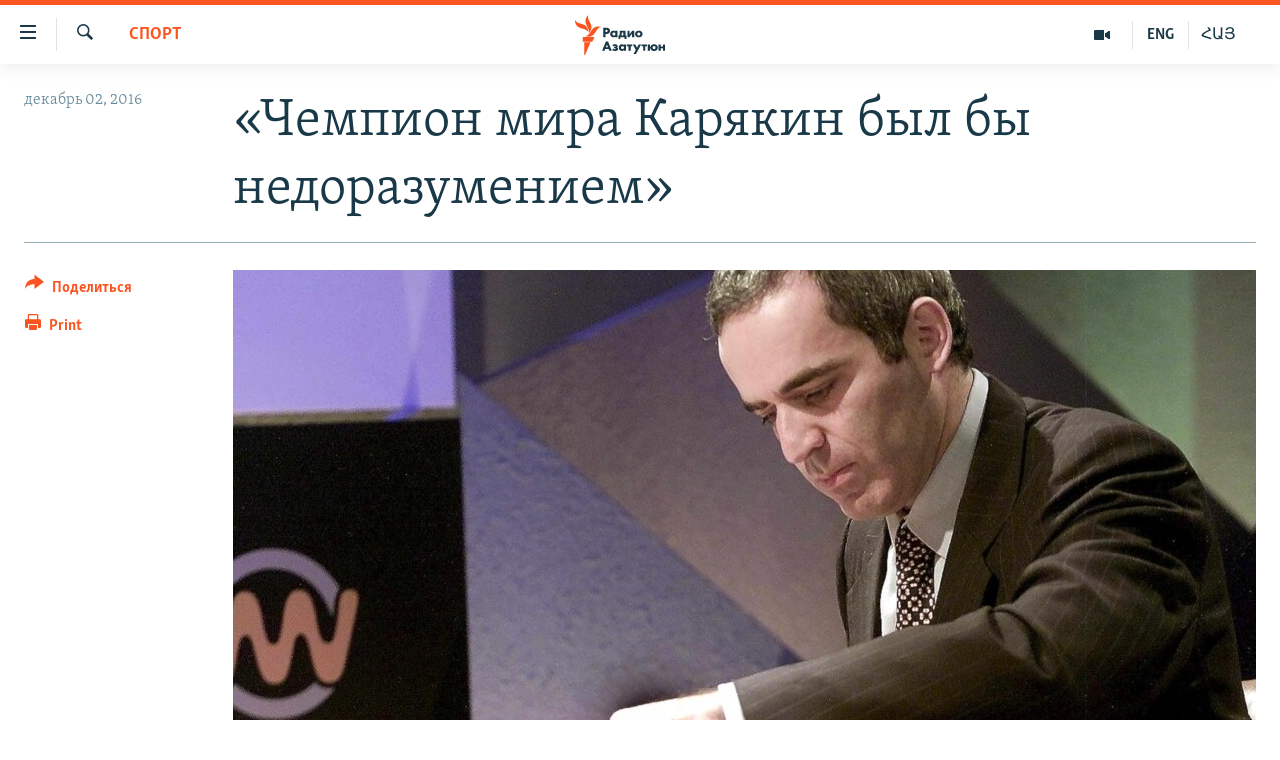

--- FILE ---
content_type: text/html; charset=utf-8
request_url: https://rus.azatutyun.am/a/28151933.html
body_size: 17945
content:

<!DOCTYPE html>
<html lang="ru" dir="ltr" class="no-js">
<head>
        <link rel="stylesheet" href="/Content/responsive/RFE/ru-AM/RFE-ru-AM.css?&amp;av=0.0.0.0&amp;cb=370">
<script src="//tags.azatutyun.am/rferl-pangea/prod/utag.sync.js"></script><script type='text/javascript' src='https://www.youtube.com/iframe_api' async></script>            <link rel="manifest" href="/manifest.json">
    <script type="text/javascript">
        //a general 'js' detection, must be on top level in <head>, due to CSS performance
        document.documentElement.className = "js";
        var cacheBuster = "370";
        var appBaseUrl = "/";
        var imgEnhancerBreakpoints = [0, 144, 256, 408, 650, 1023, 1597];
        var isLoggingEnabled = false;
        var isPreviewPage = false;
        var isLivePreviewPage = false;

        if (!isPreviewPage) {
            window.RFE = window.RFE || {};
            window.RFE.cacheEnabledByParam = window.location.href.indexOf('nocache=1') === -1;

            const url = new URL(window.location.href);
            const params = new URLSearchParams(url.search);

            // Remove the 'nocache' parameter
            params.delete('nocache');

            // Update the URL without the 'nocache' parameter
            url.search = params.toString();
            window.history.replaceState(null, '', url.toString());
        } else {
            window.addEventListener('load', function() {
                const links = window.document.links;
                for (let i = 0; i < links.length; i++) {
                    links[i].href = '#';
                    links[i].target = '_self';
                }
             })
        }

var pwaEnabled = true;        var swCacheDisabled;
    </script>
    <meta charset="utf-8" />

            <title>&#xAB;&#x427;&#x435;&#x43C;&#x43F;&#x438;&#x43E;&#x43D; &#x43C;&#x438;&#x440;&#x430; &#x41A;&#x430;&#x440;&#x44F;&#x43A;&#x438;&#x43D; &#x431;&#x44B;&#x43B; &#x431;&#x44B; &#x43D;&#x435;&#x434;&#x43E;&#x440;&#x430;&#x437;&#x443;&#x43C;&#x435;&#x43D;&#x438;&#x435;&#x43C;&#xBB;</title>
            <meta name="description" content="&#x413;&#x430;&#x440;&#x440;&#x438; &#x41A;&#x430;&#x441;&#x43F;&#x430;&#x440;&#x43E;&#x432; &#x2013; &#x43E; &#x448;&#x430;&#x445;&#x43C;&#x430;&#x442;&#x43D;&#x43E;&#x439; &#x43F;&#x43E;&#x431;&#x435;&#x434;&#x435; &#x41C;&#x430;&#x433;&#x43D;&#x443;&#x441;&#x430; &#x41A;&#x430;&#x440;&#x43B;&#x441;&#x435;&#x43D;&#x430;" />
                <meta name="keywords" content="Архив, Спорт" />
    <meta name="viewport" content="width=device-width, initial-scale=1.0" />


    <meta http-equiv="X-UA-Compatible" content="IE=edge" />

<meta name="robots" content="max-image-preview:large"><meta property="fb:pages" content="1731694953739871" />

        <link href="http://www.svoboda.org/a/28150935.html" rel="canonical" />

        <meta name="apple-mobile-web-app-title" content="RFE/RL" />
        <meta name="apple-mobile-web-app-status-bar-style" content="black" />
            <meta name="apple-itunes-app" content="app-id=475986784, app-argument=//28151933.ltr" />
<meta content="&#xAB;&#x427;&#x435;&#x43C;&#x43F;&#x438;&#x43E;&#x43D; &#x43C;&#x438;&#x440;&#x430; &#x41A;&#x430;&#x440;&#x44F;&#x43A;&#x438;&#x43D; &#x431;&#x44B;&#x43B; &#x431;&#x44B; &#x43D;&#x435;&#x434;&#x43E;&#x440;&#x430;&#x437;&#x443;&#x43C;&#x435;&#x43D;&#x438;&#x435;&#x43C;&#xBB;" property="og:title"></meta>
<meta content="&#x413;&#x430;&#x440;&#x440;&#x438; &#x41A;&#x430;&#x441;&#x43F;&#x430;&#x440;&#x43E;&#x432; &#x2013; &#x43E; &#x448;&#x430;&#x445;&#x43C;&#x430;&#x442;&#x43D;&#x43E;&#x439; &#x43F;&#x43E;&#x431;&#x435;&#x434;&#x435; &#x41C;&#x430;&#x433;&#x43D;&#x443;&#x441;&#x430; &#x41A;&#x430;&#x440;&#x43B;&#x441;&#x435;&#x43D;&#x430;" property="og:description"></meta>
<meta content="article" property="og:type"></meta>
<meta content="https://rus.azatutyun.am/a/28151933.html" property="og:url"></meta>
<meta content="&#x420;&#x430;&#x434;&#x438;&#x43E; &#x421;&#x432;&#x43E;&#x431;&#x43E;&#x434;&#x430;" property="og:site_name"></meta>
<meta content="https://www.facebook.com/azatutyunru/" property="article:publisher"></meta>
<meta content="https://gdb.rferl.org/011c2297-58e8-4453-8b8c-3d0ff15d4996_cx0_cy9_cw0_w1200_h630.jpg" property="og:image"></meta>
<meta content="1200" property="og:image:width"></meta>
<meta content="630" property="og:image:height"></meta>
<meta content="568280086670706" property="fb:app_id"></meta>
<meta content="summary_large_image" name="twitter:card"></meta>
<meta content="@armenialiberty" name="twitter:site"></meta>
<meta content="https://gdb.rferl.org/011c2297-58e8-4453-8b8c-3d0ff15d4996_cx0_cy9_cw0_w1200_h630.jpg" name="twitter:image"></meta>
<meta content="&#xAB;&#x427;&#x435;&#x43C;&#x43F;&#x438;&#x43E;&#x43D; &#x43C;&#x438;&#x440;&#x430; &#x41A;&#x430;&#x440;&#x44F;&#x43A;&#x438;&#x43D; &#x431;&#x44B;&#x43B; &#x431;&#x44B; &#x43D;&#x435;&#x434;&#x43E;&#x440;&#x430;&#x437;&#x443;&#x43C;&#x435;&#x43D;&#x438;&#x435;&#x43C;&#xBB;" name="twitter:title"></meta>
<meta content="&#x413;&#x430;&#x440;&#x440;&#x438; &#x41A;&#x430;&#x441;&#x43F;&#x430;&#x440;&#x43E;&#x432; &#x2013; &#x43E; &#x448;&#x430;&#x445;&#x43C;&#x430;&#x442;&#x43D;&#x43E;&#x439; &#x43F;&#x43E;&#x431;&#x435;&#x434;&#x435; &#x41C;&#x430;&#x433;&#x43D;&#x443;&#x441;&#x430; &#x41A;&#x430;&#x440;&#x43B;&#x441;&#x435;&#x43D;&#x430;" name="twitter:description"></meta>
                    <link rel="amphtml" href="https://rus.azatutyun.am/amp/28151933.html" />
<script type="application/ld+json">{"articleSection":"Спорт","isAccessibleForFree":true,"headline":"«Чемпион мира Карякин был бы недоразумением»","inLanguage":"ru-AM","keywords":"Архив, Спорт","author":{"@type":"Person","name":"RFE/RL"},"datePublished":"2016-12-02 07:52:10Z","dateModified":"2016-12-02 07:54:11Z","publisher":{"logo":{"width":512,"height":220,"@type":"ImageObject","url":"https://rus.azatutyun.am/Content/responsive/RFE/ru-AM/img/logo.png"},"@type":"NewsMediaOrganization","url":"https://rus.azatutyun.am","sameAs":["https://www.facebook.com/azatutyunru/","https://twitter.com/azatutyunradio","https://www.youtube.com/azatutyunradio","https://www.instagram.com/azatutyuntv/"],"name":"Радио Азатутюн","alternateName":""},"@context":"https://schema.org","@type":"NewsArticle","mainEntityOfPage":"https://rus.azatutyun.am/a/28151933.html","url":"https://rus.azatutyun.am/a/28151933.html","description":"Гарри Каспаров – о шахматной победе Магнуса Карлсена","image":{"width":1080,"height":608,"@type":"ImageObject","url":"https://gdb.rferl.org/011c2297-58e8-4453-8b8c-3d0ff15d4996_cx0_cy9_cw0_w1080_h608.jpg"},"name":"«Чемпион мира Карякин был бы недоразумением»"}</script>
    <script src="/Scripts/responsive/infographics.bundle.min.js?&amp;av=0.0.0.0&amp;cb=370"></script>
        <script src="/Scripts/responsive/dollardom.min.js?&amp;av=0.0.0.0&amp;cb=370"></script>
        <script src="/Scripts/responsive/modules/commons.js?&amp;av=0.0.0.0&amp;cb=370"></script>
        <script src="/Scripts/responsive/modules/app_code.js?&amp;av=0.0.0.0&amp;cb=370"></script>

        <link rel="icon" type="image/svg+xml" href="/Content/responsive/RFE/img/webApp/favicon.svg" />
        <link rel="alternate icon" href="/Content/responsive/RFE/img/webApp/favicon.ico" />
            <link rel="mask-icon" color="#ea6903" href="/Content/responsive/RFE/img/webApp/favicon_safari.svg" />
        <link rel="apple-touch-icon" sizes="152x152" href="/Content/responsive/RFE/img/webApp/ico-152x152.png" />
        <link rel="apple-touch-icon" sizes="144x144" href="/Content/responsive/RFE/img/webApp/ico-144x144.png" />
        <link rel="apple-touch-icon" sizes="114x114" href="/Content/responsive/RFE/img/webApp/ico-114x114.png" />
        <link rel="apple-touch-icon" sizes="72x72" href="/Content/responsive/RFE/img/webApp/ico-72x72.png" />
        <link rel="apple-touch-icon-precomposed" href="/Content/responsive/RFE/img/webApp/ico-57x57.png" />
        <link rel="icon" sizes="192x192" href="/Content/responsive/RFE/img/webApp/ico-192x192.png" />
        <link rel="icon" sizes="128x128" href="/Content/responsive/RFE/img/webApp/ico-128x128.png" />
        <meta name="msapplication-TileColor" content="#ffffff" />
        <meta name="msapplication-TileImage" content="/Content/responsive/RFE/img/webApp/ico-144x144.png" />
                <link rel="preload" href="/Content/responsive/fonts/Skolar-Lt_Cyrl_v2.4.woff" type="font/woff" as="font" crossorigin="anonymous" />
    <link rel="alternate" type="application/rss+xml" title="RFE/RL - Top Stories [RSS]" href="/api/" />
    <link rel="sitemap" type="application/rss+xml" href="/sitemap.xml" />
    
    



</head>
<body class=" nav-no-loaded cc_theme pg-article print-lay-article js-category-to-nav nojs-images ">
        <script type="text/javascript" >
            var analyticsData = {url:"https://rus.azatutyun.am/a/28151933.html",property_id:"429",article_uid:"28151933",page_title:"«Чемпион мира Карякин был бы недоразумением»",page_type:"article",content_type:"article",subcontent_type:"article",last_modified:"2016-12-02 07:54:11Z",pub_datetime:"2016-12-02 07:52:10Z",pub_year:"2016",pub_month:"12",pub_day:"02",pub_hour:"07",pub_weekday:"Friday",section:"спорт",english_section:"sports",byline:"",categories:"armenian_default_zone,sports",domain:"rus.azatutyun.am",language:"Russian",language_service:"RFERL Armenian",platform:"web",copied:"yes",copied_article:"28150935|2|Russian|2016-12-01",copied_title:"\"Чемпион мира Карякин был бы недоразумением\"",runs_js:"Yes",cms_release:"8.44.0.0.370",enviro_type:"prod",slug:"",entity:"RFE",short_language_service:"ARM",platform_short:"W",page_name:"«Чемпион мира Карякин был бы недоразумением»"};
        </script>
<noscript><iframe src="https://www.googletagmanager.com/ns.html?id=GTM-WXZBPZ" height="0" width="0" style="display:none;visibility:hidden"></iframe></noscript>        <script type="text/javascript" data-cookiecategory="analytics">
            var gtmEventObject = Object.assign({}, analyticsData, {event: 'page_meta_ready'});window.dataLayer = window.dataLayer || [];window.dataLayer.push(gtmEventObject);
            if (top.location === self.location) { //if not inside of an IFrame
                 var renderGtm = "true";
                 if (renderGtm === "true") {
            (function(w,d,s,l,i){w[l]=w[l]||[];w[l].push({'gtm.start':new Date().getTime(),event:'gtm.js'});var f=d.getElementsByTagName(s)[0],j=d.createElement(s),dl=l!='dataLayer'?'&l='+l:'';j.async=true;j.src='//www.googletagmanager.com/gtm.js?id='+i+dl;f.parentNode.insertBefore(j,f);})(window,document,'script','dataLayer','GTM-WXZBPZ');
                 }
            }
        </script>
        <!--Analytics tag js version start-->
            <script type="text/javascript" data-cookiecategory="analytics">
                var utag_data = Object.assign({}, analyticsData, {});
if(typeof(TealiumTagFrom)==='function' && typeof(TealiumTagSearchKeyword)==='function') {
var utag_from=TealiumTagFrom();var utag_searchKeyword=TealiumTagSearchKeyword();
if(utag_searchKeyword!=null && utag_searchKeyword!=='' && utag_data["search_keyword"]==null) utag_data["search_keyword"]=utag_searchKeyword;if(utag_from!=null && utag_from!=='') utag_data["from"]=TealiumTagFrom();}
                if(window.top!== window.self&&utag_data.page_type==="snippet"){utag_data.page_type = 'iframe';}
                try{if(window.top!==window.self&&window.self.location.hostname===window.top.location.hostname){utag_data.platform = 'self-embed';utag_data.platform_short = 'se';}}catch(e){if(window.top!==window.self&&window.self.location.search.includes("platformType=self-embed")){utag_data.platform = 'cross-promo';utag_data.platform_short = 'cp';}}
                (function(a,b,c,d){    a="https://tags.azatutyun.am/rferl-pangea/prod/utag.js";    b=document;c="script";d=b.createElement(c);d.src=a;d.type="text/java"+c;d.async=true;    a=b.getElementsByTagName(c)[0];a.parentNode.insertBefore(d,a);    })();
            </script>
        <!--Analytics tag js version end-->
<!-- Analytics tag management NoScript -->
<noscript>
<img style="position: absolute; border: none;" src="https://ssc.azatutyun.am/b/ss/bbgprod,bbgentityrferl/1/G.4--NS/1457136074?pageName=rfe%3aarm%3aw%3aarticle%3a%c2%ab%d0%a7%d0%b5%d0%bc%d0%bf%d0%b8%d0%be%d0%bd%20%d0%bc%d0%b8%d1%80%d0%b0%20%d0%9a%d0%b0%d1%80%d1%8f%d0%ba%d0%b8%d0%bd%20%d0%b1%d1%8b%d0%bb%20%d0%b1%d1%8b%20%d0%bd%d0%b5%d0%b4%d0%be%d1%80%d0%b0%d0%b7%d1%83%d0%bc%d0%b5%d0%bd%d0%b8%d0%b5%d0%bc%c2%bb&amp;c6=%c2%ab%d0%a7%d0%b5%d0%bc%d0%bf%d0%b8%d0%be%d0%bd%20%d0%bc%d0%b8%d1%80%d0%b0%20%d0%9a%d0%b0%d1%80%d1%8f%d0%ba%d0%b8%d0%bd%20%d0%b1%d1%8b%d0%bb%20%d0%b1%d1%8b%20%d0%bd%d0%b5%d0%b4%d0%be%d1%80%d0%b0%d0%b7%d1%83%d0%bc%d0%b5%d0%bd%d0%b8%d0%b5%d0%bc%c2%bb&amp;v36=8.44.0.0.370&amp;v6=D=c6&amp;g=https%3a%2f%2frus.azatutyun.am%2fa%2f28151933.html&amp;c1=D=g&amp;v1=D=g&amp;events=event1,event52&amp;c16=rferl%20armenian&amp;v16=D=c16&amp;c5=sports&amp;v5=D=c5&amp;ch=%d0%a1%d0%bf%d0%be%d1%80%d1%82&amp;c15=russian&amp;v15=D=c15&amp;c4=article&amp;v4=D=c4&amp;c14=28151933&amp;v14=D=c14&amp;v20=no&amp;c17=web&amp;v17=D=c17&amp;mcorgid=518abc7455e462b97f000101%40adobeorg&amp;server=rus.azatutyun.am&amp;pageType=D=c4&amp;ns=bbg&amp;v29=D=server&amp;v25=rfe&amp;v30=429&amp;v105=D=User-Agent " alt="analytics" width="1" height="1" /></noscript>
<!-- End of Analytics tag management NoScript -->


        <!--*** Accessibility links - For ScreenReaders only ***-->
        <section>
            <div class="sr-only">
                <h2>&#x421;&#x441;&#x44B;&#x43B;&#x43A;&#x438; &#x434;&#x43E;&#x441;&#x442;&#x443;&#x43F;&#x430;</h2>
                <ul>
                    <li><a href="#content" data-disable-smooth-scroll="1">&#x41F;&#x435;&#x440;&#x435;&#x439;&#x442;&#x438; &#x43A; &#x43E;&#x441;&#x43D;&#x43E;&#x432;&#x43D;&#x43E;&#x43C;&#x443; &#x441;&#x43E;&#x434;&#x435;&#x440;&#x436;&#x430;&#x43D;&#x438;&#x44E;</a></li>
                    <li><a href="#navigation" data-disable-smooth-scroll="1">&#x41F;&#x435;&#x440;&#x435;&#x439;&#x442;&#x438; &#x43A; &#x43E;&#x441;&#x43D;&#x43E;&#x432;&#x43D;&#x43E;&#x439; &#x43D;&#x430;&#x432;&#x438;&#x433;&#x430;&#x446;&#x438;&#x438;</a></li>
                    <li><a href="#txtHeaderSearch" data-disable-smooth-scroll="1">&#x41F;&#x435;&#x440;&#x435;&#x439;&#x442;&#x438; &#x43A; &#x43F;&#x43E;&#x438;&#x441;&#x43A;&#x443;</a></li>
                </ul>
            </div>
        </section>
    




<div dir="ltr">
    <div id="page">
            <aside>

<div class="c-lightbox overlay-modal">
    <div class="c-lightbox__intro">
        <h2 class="c-lightbox__intro-title"></h2>
        <button class="btn btn--rounded c-lightbox__btn c-lightbox__intro-next" title="&#x421;&#x43B;&#x435;&#x434;&#x443;&#x44E;&#x449;&#x438;&#x439;">
            <span class="ico ico--rounded ico-chevron-forward"></span>
            <span class="sr-only">&#x421;&#x43B;&#x435;&#x434;&#x443;&#x44E;&#x449;&#x438;&#x439;</span>
        </button>
    </div>
    <div class="c-lightbox__nav">
        <button class="btn btn--rounded c-lightbox__btn c-lightbox__btn--close" title="&#x417;&#x430;&#x43A;&#x440;&#x44B;&#x442;&#x44C;">
            <span class="ico ico--rounded ico-close"></span>
            <span class="sr-only">&#x417;&#x430;&#x43A;&#x440;&#x44B;&#x442;&#x44C;</span>
        </button>
        <button class="btn btn--rounded c-lightbox__btn c-lightbox__btn--prev" title="&#x41F;&#x440;&#x435;&#x434;&#x44B;&#x434;&#x443;&#x449;&#x438;&#x439;">
            <span class="ico ico--rounded ico-chevron-backward"></span>
            <span class="sr-only">&#x41F;&#x440;&#x435;&#x434;&#x44B;&#x434;&#x443;&#x449;&#x438;&#x439;</span>
        </button>
        <button class="btn btn--rounded c-lightbox__btn c-lightbox__btn--next" title="&#x421;&#x43B;&#x435;&#x434;&#x443;&#x44E;&#x449;&#x438;&#x439;">
            <span class="ico ico--rounded ico-chevron-forward"></span>
            <span class="sr-only">&#x421;&#x43B;&#x435;&#x434;&#x443;&#x44E;&#x449;&#x438;&#x439;</span>
        </button>
    </div>
    <div class="c-lightbox__content-wrap">
        <figure class="c-lightbox__content">
            <span class="c-spinner c-spinner--lightbox">
                <img src="/Content/responsive/img/player-spinner.png"
                     alt="please wait"
                     title="please wait" />
            </span>
            <div class="c-lightbox__img">
                <div class="thumb">
                    <img src="" alt="" />
                </div>
            </div>
            <figcaption>
                <div class="c-lightbox__info c-lightbox__info--foot">
                    <span class="c-lightbox__counter"></span>
                    <span class="caption c-lightbox__caption"></span>
                </div>
            </figcaption>
        </figure>
    </div>
    <div class="hidden">
        <div class="content-advisory__box content-advisory__box--lightbox">
            <span class="content-advisory__box-text">This image contains sensitive content which some people may find offensive or disturbing.</span>
            <button class="btn btn--transparent content-advisory__box-btn m-t-md" value="text" type="button">
                <span class="btn__text">
                    Click to reveal
                </span>
            </button>
        </div>
    </div>
</div>

<div class="print-dialogue">
    <div class="container">
        <h3 class="print-dialogue__title section-head">Print Options:</h3>
        <div class="print-dialogue__opts">
            <ul class="print-dialogue__opt-group">
                <li class="form__group form__group--checkbox">
                    <input class="form__check " id="checkboxImages" name="checkboxImages" type="checkbox" checked="checked" />
                    <label for="checkboxImages" class="form__label m-t-md">Images</label>
                </li>
                <li class="form__group form__group--checkbox">
                    <input class="form__check " id="checkboxMultimedia" name="checkboxMultimedia" type="checkbox" checked="checked" />
                    <label for="checkboxMultimedia" class="form__label m-t-md">Multimedia</label>
                </li>
            </ul>
            <ul class="print-dialogue__opt-group">
                <li class="form__group form__group--checkbox">
                    <input class="form__check " id="checkboxEmbedded" name="checkboxEmbedded" type="checkbox" checked="checked" />
                    <label for="checkboxEmbedded" class="form__label m-t-md">Embedded Content</label>
                </li>
                <li class="hidden">
                    <input class="form__check " id="checkboxComments" name="checkboxComments" type="checkbox" />
                    <label for="checkboxComments" class="form__label m-t-md"> Comments</label>
                </li>
            </ul>
        </div>
        <div class="print-dialogue__buttons">
            <button class="btn  btn--secondary close-button" type="button" title="&#x41E;&#x442;&#x43C;&#x435;&#x43D;&#x438;&#x442;&#x44C;">
                <span class="btn__text ">&#x41E;&#x442;&#x43C;&#x435;&#x43D;&#x438;&#x442;&#x44C;</span>
            </button>
            <button class="btn  btn-cust-print m-l-sm" type="button" title="Print">
                <span class="btn__text ">Print</span>
            </button>
        </div>
    </div>
</div>                
<div class="ctc-message pos-fix">
    <div class="ctc-message__inner">Link has been copied to clipboard</div>
</div>
            </aside>

<div class="hdr-20 hdr-20--big">
    <div class="hdr-20__inner">
        <div class="hdr-20__max pos-rel">
            <div class="hdr-20__side hdr-20__side--primary d-flex">
                <label data-for="main-menu-ctrl" data-switcher-trigger="true" data-switch-target="main-menu-ctrl" class="burger hdr-trigger pos-rel trans-trigger" data-trans-evt="click" data-trans-id="menu">
                    <span class="ico ico-close hdr-trigger__ico hdr-trigger__ico--close burger__ico burger__ico--close"></span>
                    <span class="ico ico-menu hdr-trigger__ico hdr-trigger__ico--open burger__ico burger__ico--open"></span>
                </label>
                <div class="menu-pnl pos-fix trans-target" data-switch-target="main-menu-ctrl" data-trans-id="menu">
                    <div class="menu-pnl__inner">
                        <nav class="main-nav menu-pnl__item menu-pnl__item--first">
                            <ul class="main-nav__list accordeon" data-analytics-tales="false" data-promo-name="link" data-location-name="nav,secnav">
                                

        <li class="main-nav__item">
            <a class="main-nav__item-name main-nav__item-name--link" href="/p/2842.html" title="&#x413;&#x43B;&#x430;&#x432;&#x43D;&#x430;&#x44F;" data-item-name="mobilehomeru" >&#x413;&#x43B;&#x430;&#x432;&#x43D;&#x430;&#x44F;</a>
        </li>

        <li class="main-nav__item">
            <a class="main-nav__item-name main-nav__item-name--link" href="/z/3282" title="&#x41D;&#x43E;&#x432;&#x43E;&#x441;&#x442;&#x438;" data-item-name="New" >&#x41D;&#x43E;&#x432;&#x43E;&#x441;&#x442;&#x438;</a>
        </li>

        <li class="main-nav__item">
            <a class="main-nav__item-name main-nav__item-name--link" href="/z/3284" title="&#x41F;&#x43E;&#x43B;&#x438;&#x442;&#x438;&#x43A;&#x430;" data-item-name="Politics" >&#x41F;&#x43E;&#x43B;&#x438;&#x442;&#x438;&#x43A;&#x430;</a>
        </li>

        <li class="main-nav__item">
            <a class="main-nav__item-name main-nav__item-name--link" href="/z/3285" title="&#x41E;&#x431;&#x449;&#x435;&#x441;&#x442;&#x432;&#x43E;" data-item-name="Society" >&#x41E;&#x431;&#x449;&#x435;&#x441;&#x442;&#x432;&#x43E;</a>
        </li>

        <li class="main-nav__item">
            <a class="main-nav__item-name main-nav__item-name--link" href="/z/3286" title="&#x42D;&#x43A;&#x43E;&#x43D;&#x43E;&#x43C;&#x438;&#x43A;&#x430;" data-item-name="Economy" >&#x42D;&#x43A;&#x43E;&#x43D;&#x43E;&#x43C;&#x438;&#x43A;&#x430;</a>
        </li>

        <li class="main-nav__item">
            <a class="main-nav__item-name main-nav__item-name--link" href="/z/3288" title="&#x420;&#x435;&#x433;&#x438;&#x43E;&#x43D;" data-item-name="region" >&#x420;&#x435;&#x433;&#x438;&#x43E;&#x43D;</a>
        </li>

        <li class="main-nav__item">
            <a class="main-nav__item-name main-nav__item-name--link" href="/&#x43D;&#x430;&#x433;&#x43E;&#x440;&#x43D;&#x44B;&#x439;-&#x43A;&#x430;&#x440;&#x430;&#x431;&#x430;&#x445;" title="&#x41D;&#x430;&#x433;&#x43E;&#x440;&#x43D;&#x44B;&#x439; &#x41A;&#x430;&#x440;&#x430;&#x431;&#x430;&#x445;" data-item-name="karabakh" >&#x41D;&#x430;&#x433;&#x43E;&#x440;&#x43D;&#x44B;&#x439; &#x41A;&#x430;&#x440;&#x430;&#x431;&#x430;&#x445;</a>
        </li>

        <li class="main-nav__item">
            <a class="main-nav__item-name main-nav__item-name--link" href="/z/3287" title="&#x41A;&#x443;&#x43B;&#x44C;&#x442;&#x443;&#x440;&#x430;" data-item-name="culture" >&#x41A;&#x443;&#x43B;&#x44C;&#x442;&#x443;&#x440;&#x430;</a>
        </li>

        <li class="main-nav__item">
            <a class="main-nav__item-name main-nav__item-name--link" href="/z/15479" title="&#x421;&#x43F;&#x43E;&#x440;&#x442;" data-item-name="sports" >&#x421;&#x43F;&#x43E;&#x440;&#x442;</a>
        </li>

        <li class="main-nav__item">
            <a class="main-nav__item-name main-nav__item-name--link" href="/z/730" title="&#x410;&#x440;&#x445;&#x438;&#x432;" data-item-name="Armenian_Default_Zone" >&#x410;&#x440;&#x445;&#x438;&#x432;</a>
        </li>



                            </ul>
                        </nav>
                        

<div class="menu-pnl__item">
        <a href="https://www.azatutyun.am" class="menu-pnl__item-link" alt="&#x540;&#x561;&#x575;&#x565;&#x580;&#x565;&#x576;">&#x540;&#x561;&#x575;&#x565;&#x580;&#x565;&#x576;</a>
        <a href="https://www.azatutyun.am/p/3171.html" class="menu-pnl__item-link" alt="English">English</a>
        <a href="https://rus.azatutyun.am" class="menu-pnl__item-link" alt="&#x420;&#x443;&#x441;&#x441;&#x43A;&#x438;&#x439;">&#x420;&#x443;&#x441;&#x441;&#x43A;&#x438;&#x439;</a>
</div>


                        
                            <div class="menu-pnl__item">
                                <a href="/navigation/allsites" class="menu-pnl__item-link">
                                    <span class="ico ico-languages "></span>
                                    &#x412;&#x441;&#x435; &#x441;&#x430;&#x439;&#x442;&#x44B; &#x420;&#x430;&#x434;&#x438;&#x43E; &#x410;&#x437;&#x430;&#x442;&#x443;&#x442;&#x44E;&#x43D;
                                </a>
                            </div>
                    </div>
                </div>
                <label data-for="top-search-ctrl" data-switcher-trigger="true" data-switch-target="top-search-ctrl" class="top-srch-trigger hdr-trigger">
                    <span class="ico ico-close hdr-trigger__ico hdr-trigger__ico--close top-srch-trigger__ico top-srch-trigger__ico--close"></span>
                    <span class="ico ico-search hdr-trigger__ico hdr-trigger__ico--open top-srch-trigger__ico top-srch-trigger__ico--open"></span>
                </label>
                <div class="srch-top srch-top--in-header" data-switch-target="top-search-ctrl">
                    <div class="container">
                        
<form action="/s" class="srch-top__form srch-top__form--in-header" id="form-topSearchHeader" method="get" role="search">    <label for="txtHeaderSearch" class="sr-only">&#x41F;&#x43E;&#x438;&#x441;&#x43A;</label>
    <input type="text" id="txtHeaderSearch" name="k" placeholder="&#x41F;&#x43E;&#x438;&#x441;&#x43A;" accesskey="s" value="" class="srch-top__input analyticstag-event" onkeydown="if (event.keyCode === 13) { FireAnalyticsTagEventOnSearch('search', $dom.get('#txtHeaderSearch')[0].value) }" />
    <button title="&#x41F;&#x43E;&#x438;&#x441;&#x43A;" type="submit" class="btn btn--top-srch analyticstag-event" onclick="FireAnalyticsTagEventOnSearch('search', $dom.get('#txtHeaderSearch')[0].value) ">
        <span class="ico ico-search"></span>
    </button>
</form>
                    </div>
                </div>
                <a href="/" class="main-logo-link">
                    <img src="/Content/responsive/RFE/ru-AM/img/logo-compact.svg" class="main-logo main-logo--comp" alt="site logo">
                        <img src="/Content/responsive/RFE/ru-AM/img/logo.svg" class="main-logo main-logo--big" alt="site logo">
                </a>
            </div>
            <div class="hdr-20__side hdr-20__side--secondary d-flex">
                

    <a href="https://www.azatutyun.am" title="&#x540;&#x531;&#x545;" class="hdr-20__secondary-item hdr-20__secondary-item--lang" data-item-name="satellite">
        
&#x540;&#x531;&#x545;
    </a>

    <a href="https://www.azatutyun.am/en" title="ENG" class="hdr-20__secondary-item hdr-20__secondary-item--lang" data-item-name="satellite">
        
ENG
    </a>

    <a href="/z/3292" title="&#x412;&#x438;&#x434;&#x435;&#x43E;" class="hdr-20__secondary-item" data-item-name="video">
        
    <span class="ico ico-video hdr-20__secondary-icon"></span>

    </a>

    <a href="/s" title="&#x41F;&#x43E;&#x438;&#x441;&#x43A;" class="hdr-20__secondary-item hdr-20__secondary-item--search" data-item-name="search">
        
    <span class="ico ico-search hdr-20__secondary-icon hdr-20__secondary-icon--search"></span>

    </a>



                
                <div class="srch-bottom">
                    
<form action="/s" class="srch-bottom__form d-flex" id="form-bottomSearch" method="get" role="search">    <label for="txtSearch" class="sr-only">&#x41F;&#x43E;&#x438;&#x441;&#x43A;</label>
    <input type="search" id="txtSearch" name="k" placeholder="&#x41F;&#x43E;&#x438;&#x441;&#x43A;" accesskey="s" value="" class="srch-bottom__input analyticstag-event" onkeydown="if (event.keyCode === 13) { FireAnalyticsTagEventOnSearch('search', $dom.get('#txtSearch')[0].value) }" />
    <button title="&#x41F;&#x43E;&#x438;&#x441;&#x43A;" type="submit" class="btn btn--bottom-srch analyticstag-event" onclick="FireAnalyticsTagEventOnSearch('search', $dom.get('#txtSearch')[0].value) ">
        <span class="ico ico-search"></span>
    </button>
</form>
                </div>
            </div>
            <img src="/Content/responsive/RFE/ru-AM/img/logo-print.gif" class="logo-print" alt="site logo">
            <img src="/Content/responsive/RFE/ru-AM/img/logo-print_color.png" class="logo-print logo-print--color" alt="site logo">
        </div>
    </div>
</div>
    <script>
        if (document.body.className.indexOf('pg-home') > -1) {
            var nav2In = document.querySelector('.hdr-20__inner');
            var nav2Sec = document.querySelector('.hdr-20__side--secondary');
            var secStyle = window.getComputedStyle(nav2Sec);
            if (nav2In && window.pageYOffset < 150 && secStyle['position'] !== 'fixed') {
                nav2In.classList.add('hdr-20__inner--big')
            }
        }
    </script>



<div class="c-hlights c-hlights--breaking c-hlights--no-item" data-hlight-display="mobile,desktop">
    <div class="c-hlights__wrap container p-0">
        <div class="c-hlights__nav">
            <a role="button" href="#" title="&#x41F;&#x440;&#x435;&#x434;&#x44B;&#x434;&#x443;&#x449;&#x438;&#x439;">
                <span class="ico ico-chevron-backward m-0"></span>
                <span class="sr-only">&#x41F;&#x440;&#x435;&#x434;&#x44B;&#x434;&#x443;&#x449;&#x438;&#x439;</span>
            </a>
            <a role="button" href="#" title="&#x421;&#x43B;&#x435;&#x434;&#x443;&#x44E;&#x449;&#x438;&#x439;">
                <span class="ico ico-chevron-forward m-0"></span>
                <span class="sr-only">&#x421;&#x43B;&#x435;&#x434;&#x443;&#x44E;&#x449;&#x438;&#x439;</span>
            </a>
        </div>
        <span class="c-hlights__label">
            <span class="">Breaking News</span>
            <span class="switcher-trigger">
                <label data-for="more-less-1" data-switcher-trigger="true" class="switcher-trigger__label switcher-trigger__label--more p-b-0" title="&#x41F;&#x43E;&#x43A;&#x430;&#x437;&#x430;&#x442;&#x44C; &#x431;&#x43E;&#x43B;&#x44C;&#x448;&#x435;">
                    <span class="ico ico-chevron-down"></span>
                </label>
                <label data-for="more-less-1" data-switcher-trigger="true" class="switcher-trigger__label switcher-trigger__label--less p-b-0" title="Show less">
                    <span class="ico ico-chevron-up"></span>
                </label>
            </span>
        </span>
        <ul class="c-hlights__items switcher-target" data-switch-target="more-less-1">
            
        </ul>
    </div>
</div>


        <div id="content">
            

    <main class="container">

    <div class="hdr-container">
        <div class="row">
            <div class="col-category col-xs-12 col-md-2 pull-left">


<div class="category js-category">
<a class="" href="/z/15479">&#x421;&#x43F;&#x43E;&#x440;&#x442;</a></div></div>
<div class="col-title col-xs-12 col-md-10 pull-right">

    <h1 class="title pg-title">
        &#xAB;&#x427;&#x435;&#x43C;&#x43F;&#x438;&#x43E;&#x43D; &#x43C;&#x438;&#x440;&#x430; &#x41A;&#x430;&#x440;&#x44F;&#x43A;&#x438;&#x43D; &#x431;&#x44B;&#x43B; &#x431;&#x44B; &#x43D;&#x435;&#x434;&#x43E;&#x440;&#x430;&#x437;&#x443;&#x43C;&#x435;&#x43D;&#x438;&#x435;&#x43C;&#xBB;
    </h1>
</div>
<div class="col-publishing-details col-xs-12 col-sm-12 col-md-2 pull-left">

<div class="publishing-details ">
        <div class="published">
            <span class="date" >
                    <time pubdate="pubdate" datetime="2016-12-02T11:52:10&#x2B;04:00">
                        &#x434;&#x435;&#x43A;&#x430;&#x431;&#x440;&#x44C; 02, 2016
                    </time>
            </span>
        </div>
</div>

</div>
<div class="col-lg-12 separator">

<div class="separator">
    <hr class="title-line" />
</div></div>
<div class="col-multimedia col-xs-12 col-md-10 pull-right">

<div class="cover-media">
    <figure class="media-image js-media-expand">
        <div class="img-wrap">
            <div class="thumb thumb16_9">

            <img src="https://gdb.rferl.org/011c2297-58e8-4453-8b8c-3d0ff15d4996_cx0_cy9_cw0_w250_r1_s.jpg" alt="&#x41C;&#x430;&#x442;&#x447; &#x413;&#x430;&#x440;&#x440;&#x438; &#x41A;&#x430;&#x441;&#x43F;&#x430;&#x440;&#x43E;&#x432; - &#x412;&#x43B;&#x430;&#x434;&#x438;&#x43C;&#x438;&#x440; &#x41A;&#x440;&#x430;&#x43C;&#x43D;&#x438;&#x43A;. 2000 &#x433;&#x43E;&#x434; " />
                                </div>
        </div>
            <figcaption>
                <span class="caption">&#x41C;&#x430;&#x442;&#x447; &#x413;&#x430;&#x440;&#x440;&#x438; &#x41A;&#x430;&#x441;&#x43F;&#x430;&#x440;&#x43E;&#x432; - &#x412;&#x43B;&#x430;&#x434;&#x438;&#x43C;&#x438;&#x440; &#x41A;&#x440;&#x430;&#x43C;&#x43D;&#x438;&#x43A;. 2000 &#x433;&#x43E;&#x434; </span>
            </figcaption>
    </figure>
</div>

</div>
<div class="col-xs-12 col-md-2 pull-left article-share pos-rel">

    <div class="share--box">
                <div class="sticky-share-container" style="display:none">
                    <div class="container">
                        <a href="https://rus.azatutyun.am" id="logo-sticky-share">&nbsp;</a>
                        <div class="pg-title pg-title--sticky-share">
                            &#xAB;&#x427;&#x435;&#x43C;&#x43F;&#x438;&#x43E;&#x43D; &#x43C;&#x438;&#x440;&#x430; &#x41A;&#x430;&#x440;&#x44F;&#x43A;&#x438;&#x43D; &#x431;&#x44B;&#x43B; &#x431;&#x44B; &#x43D;&#x435;&#x434;&#x43E;&#x440;&#x430;&#x437;&#x443;&#x43C;&#x435;&#x43D;&#x438;&#x435;&#x43C;&#xBB;
                        </div>
                        <div class="sticked-nav-actions">
                            <!--This part is for sticky navigation display-->
                            <p class="buttons link-content-sharing p-0 ">
                                <button class="btn btn--link btn-content-sharing p-t-0 " id="btnContentSharing" value="text" role="Button" type="" title="&#x43F;&#x435;&#x440;&#x435;&#x43A;&#x43B;&#x44E;&#x447;&#x438;&#x442;&#x44C;&#x441;&#x44F; &#x43D;&#x430; &#x431;&#x43E;&#x43B;&#x44C;&#x448;&#x438;&#x435; &#x432;&#x430;&#x440;&#x438;&#x430;&#x43D;&#x442;&#x44B; &#x43E;&#x431;&#x43C;&#x435;&#x43D;&#x430;">
                                    <span class="ico ico-share ico--l"></span>
                                    <span class="btn__text ">
                                        &#x41F;&#x43E;&#x434;&#x435;&#x43B;&#x438;&#x442;&#x44C;&#x441;&#x44F;
                                    </span>
                                </button>
                            </p>
                            <aside class="content-sharing js-content-sharing js-content-sharing--apply-sticky  content-sharing--sticky" role="complementary" 
                                   data-share-url="https://rus.azatutyun.am/a/28151933.html" data-share-title="&#xAB;&#x427;&#x435;&#x43C;&#x43F;&#x438;&#x43E;&#x43D; &#x43C;&#x438;&#x440;&#x430; &#x41A;&#x430;&#x440;&#x44F;&#x43A;&#x438;&#x43D; &#x431;&#x44B;&#x43B; &#x431;&#x44B; &#x43D;&#x435;&#x434;&#x43E;&#x440;&#x430;&#x437;&#x443;&#x43C;&#x435;&#x43D;&#x438;&#x435;&#x43C;&#xBB;" data-share-text="&#x413;&#x430;&#x440;&#x440;&#x438; &#x41A;&#x430;&#x441;&#x43F;&#x430;&#x440;&#x43E;&#x432; &#x2013; &#x43E; &#x448;&#x430;&#x445;&#x43C;&#x430;&#x442;&#x43D;&#x43E;&#x439; &#x43F;&#x43E;&#x431;&#x435;&#x434;&#x435; &#x41C;&#x430;&#x433;&#x43D;&#x443;&#x441;&#x430; &#x41A;&#x430;&#x440;&#x43B;&#x441;&#x435;&#x43D;&#x430;">
                                <div class="content-sharing__popover">
                                    <h6 class="content-sharing__title">&#x41F;&#x43E;&#x434;&#x435;&#x43B;&#x438;&#x442;&#x44C;&#x441;&#x44F;</h6>
                                    <button href="#close" id="btnCloseSharing" class="btn btn--text-like content-sharing__close-btn">
                                        <span class="ico ico-close ico--l"></span>
                                    </button>
            <ul class="content-sharing__list">
                    <li class="content-sharing__item">
                            <div class="ctc ">
                                <input type="text" class="ctc__input" readonly="readonly">
                                <a href="" js-href="https://rus.azatutyun.am/a/28151933.html" class="content-sharing__link ctc__button">
                                    <span class="ico ico-copy-link ico--rounded ico--s"></span>
                                        <span class="content-sharing__link-text">Copy link</span>
                                </a>
                            </div>
                    </li>
                    <li class="content-sharing__item">
        <a href="https://facebook.com/sharer.php?u=https%3a%2f%2frus.azatutyun.am%2fa%2f28151933.html"
           data-analytics-text="share_on_facebook"
           title="Facebook" target="_blank"
           class="content-sharing__link  js-social-btn">
            <span class="ico ico-facebook ico--rounded ico--s"></span>
                <span class="content-sharing__link-text">Facebook</span>
        </a>
                    </li>
                    <li class="content-sharing__item">
        <a href="https://twitter.com/share?url=https%3a%2f%2frus.azatutyun.am%2fa%2f28151933.html&amp;text=%c2%ab%d0%a7%d0%b5%d0%bc%d0%bf%d0%b8%d0%be%d0%bd&#x2B;%d0%bc%d0%b8%d1%80%d0%b0&#x2B;%d0%9a%d0%b0%d1%80%d1%8f%d0%ba%d0%b8%d0%bd&#x2B;%d0%b1%d1%8b%d0%bb&#x2B;%d0%b1%d1%8b&#x2B;%d0%bd%d0%b5%d0%b4%d0%be%d1%80%d0%b0%d0%b7%d1%83%d0%bc%d0%b5%d0%bd%d0%b8%d0%b5%d0%bc%c2%bb"
           data-analytics-text="share_on_twitter"
           title="X (Twitter)" target="_blank"
           class="content-sharing__link  js-social-btn">
            <span class="ico ico-twitter ico--rounded ico--s"></span>
                <span class="content-sharing__link-text">X (Twitter)</span>
        </a>
                    </li>
                    <li class="content-sharing__item">
        <a href="mailto:?body=https%3a%2f%2frus.azatutyun.am%2fa%2f28151933.html&amp;subject=&#xAB;&#x427;&#x435;&#x43C;&#x43F;&#x438;&#x43E;&#x43D; &#x43C;&#x438;&#x440;&#x430; &#x41A;&#x430;&#x440;&#x44F;&#x43A;&#x438;&#x43D; &#x431;&#x44B;&#x43B; &#x431;&#x44B; &#x43D;&#x435;&#x434;&#x43E;&#x440;&#x430;&#x437;&#x443;&#x43C;&#x435;&#x43D;&#x438;&#x435;&#x43C;&#xBB;"
           
           title="Email" 
           class="content-sharing__link ">
            <span class="ico ico-email ico--rounded ico--s"></span>
                <span class="content-sharing__link-text">Email</span>
        </a>
                    </li>

            </ul>
                                </div>
                            </aside>
                        </div>
                    </div>
                </div>
                <div class="links">
                        <p class="buttons link-content-sharing p-0 ">
                            <button class="btn btn--link btn-content-sharing p-t-0 " id="btnContentSharing" value="text" role="Button" type="" title="&#x43F;&#x435;&#x440;&#x435;&#x43A;&#x43B;&#x44E;&#x447;&#x438;&#x442;&#x44C;&#x441;&#x44F; &#x43D;&#x430; &#x431;&#x43E;&#x43B;&#x44C;&#x448;&#x438;&#x435; &#x432;&#x430;&#x440;&#x438;&#x430;&#x43D;&#x442;&#x44B; &#x43E;&#x431;&#x43C;&#x435;&#x43D;&#x430;">
                                <span class="ico ico-share ico--l"></span>
                                <span class="btn__text ">
                                    &#x41F;&#x43E;&#x434;&#x435;&#x43B;&#x438;&#x442;&#x44C;&#x441;&#x44F;
                                </span>
                            </button>
                        </p>
                        <aside class="content-sharing js-content-sharing " role="complementary" 
                               data-share-url="https://rus.azatutyun.am/a/28151933.html" data-share-title="&#xAB;&#x427;&#x435;&#x43C;&#x43F;&#x438;&#x43E;&#x43D; &#x43C;&#x438;&#x440;&#x430; &#x41A;&#x430;&#x440;&#x44F;&#x43A;&#x438;&#x43D; &#x431;&#x44B;&#x43B; &#x431;&#x44B; &#x43D;&#x435;&#x434;&#x43E;&#x440;&#x430;&#x437;&#x443;&#x43C;&#x435;&#x43D;&#x438;&#x435;&#x43C;&#xBB;" data-share-text="&#x413;&#x430;&#x440;&#x440;&#x438; &#x41A;&#x430;&#x441;&#x43F;&#x430;&#x440;&#x43E;&#x432; &#x2013; &#x43E; &#x448;&#x430;&#x445;&#x43C;&#x430;&#x442;&#x43D;&#x43E;&#x439; &#x43F;&#x43E;&#x431;&#x435;&#x434;&#x435; &#x41C;&#x430;&#x433;&#x43D;&#x443;&#x441;&#x430; &#x41A;&#x430;&#x440;&#x43B;&#x441;&#x435;&#x43D;&#x430;">
                            <div class="content-sharing__popover">
                                <h6 class="content-sharing__title">&#x41F;&#x43E;&#x434;&#x435;&#x43B;&#x438;&#x442;&#x44C;&#x441;&#x44F;</h6>
                                <button href="#close" id="btnCloseSharing" class="btn btn--text-like content-sharing__close-btn">
                                    <span class="ico ico-close ico--l"></span>
                                </button>
            <ul class="content-sharing__list">
                    <li class="content-sharing__item">
                            <div class="ctc ">
                                <input type="text" class="ctc__input" readonly="readonly">
                                <a href="" js-href="https://rus.azatutyun.am/a/28151933.html" class="content-sharing__link ctc__button">
                                    <span class="ico ico-copy-link ico--rounded ico--l"></span>
                                        <span class="content-sharing__link-text">Copy link</span>
                                </a>
                            </div>
                    </li>
                    <li class="content-sharing__item">
        <a href="https://facebook.com/sharer.php?u=https%3a%2f%2frus.azatutyun.am%2fa%2f28151933.html"
           data-analytics-text="share_on_facebook"
           title="Facebook" target="_blank"
           class="content-sharing__link  js-social-btn">
            <span class="ico ico-facebook ico--rounded ico--l"></span>
                <span class="content-sharing__link-text">Facebook</span>
        </a>
                    </li>
                    <li class="content-sharing__item">
        <a href="https://twitter.com/share?url=https%3a%2f%2frus.azatutyun.am%2fa%2f28151933.html&amp;text=%c2%ab%d0%a7%d0%b5%d0%bc%d0%bf%d0%b8%d0%be%d0%bd&#x2B;%d0%bc%d0%b8%d1%80%d0%b0&#x2B;%d0%9a%d0%b0%d1%80%d1%8f%d0%ba%d0%b8%d0%bd&#x2B;%d0%b1%d1%8b%d0%bb&#x2B;%d0%b1%d1%8b&#x2B;%d0%bd%d0%b5%d0%b4%d0%be%d1%80%d0%b0%d0%b7%d1%83%d0%bc%d0%b5%d0%bd%d0%b8%d0%b5%d0%bc%c2%bb"
           data-analytics-text="share_on_twitter"
           title="X (Twitter)" target="_blank"
           class="content-sharing__link  js-social-btn">
            <span class="ico ico-twitter ico--rounded ico--l"></span>
                <span class="content-sharing__link-text">X (Twitter)</span>
        </a>
                    </li>
                    <li class="content-sharing__item">
        <a href="mailto:?body=https%3a%2f%2frus.azatutyun.am%2fa%2f28151933.html&amp;subject=&#xAB;&#x427;&#x435;&#x43C;&#x43F;&#x438;&#x43E;&#x43D; &#x43C;&#x438;&#x440;&#x430; &#x41A;&#x430;&#x440;&#x44F;&#x43A;&#x438;&#x43D; &#x431;&#x44B;&#x43B; &#x431;&#x44B; &#x43D;&#x435;&#x434;&#x43E;&#x440;&#x430;&#x437;&#x443;&#x43C;&#x435;&#x43D;&#x438;&#x435;&#x43C;&#xBB;"
           
           title="Email" 
           class="content-sharing__link ">
            <span class="ico ico-email ico--rounded ico--l"></span>
                <span class="content-sharing__link-text">Email</span>
        </a>
                    </li>

            </ul>
                            </div>
                        </aside>
                    
<p class="link-print visible-md visible-lg buttons p-0">
    <button class="btn btn--link btn-print p-t-0" onclick="if (typeof FireAnalyticsTagEvent === 'function') {FireAnalyticsTagEvent({ on_page_event: 'print_story' });}return false" title="(CTRL&#x2B;P)">
        <span class="ico ico-print"></span>
        <span class="btn__text">Print</span>
    </button>
</p>
                </div>
    </div>

</div>

        </div>
    </div>

<div class="body-container">
    <div class="row">
        <div class="col-xs-12 col-sm-12 col-md-10 col-lg-10 pull-right">
            <div class="row">
                <div class="col-xs-12 col-sm-12 col-md-8 col-lg-8 pull-left bottom-offset content-offset">
                    <div id="article-content" class="content-floated-wrap fb-quotable">

    <div class="wsw">

<p><strong>&quot;Поздравляю Магнуса! Отсутствие должной подготовки разозлило богиню шахмат Каиссу, но не настолько, чтобы она ушла в объятия невзрачно игравшего Карякина&quot;, – написал, <a class="wsw__a" href="https://twitter.com/Kasparov63" target="_blank">комментируя в Twitter</a> итоги только что завершившегося в Нью-Йорке матча на звание лучшего шахматиста планеты, 13-й чемпион мира Гарри Каспаров.</strong></p>

<p><a class="wsw__a" href="http://www.svoboda.org/a/28148920.html" target="_blank">Поединок за титул чемпиона мира </a>между <a class="wsw__a" href="https://ru.wikipedia.org/wiki/%D0%9A%D0%B0%D1%80%D0%BB%D1%81%D0%B5%D0%BD,_%D0%9C%D0%B0%D0%B3%D0%BD%D1%83%D1%81" target="_blank">норвежцем Карлсеном </a>и российским гроссмейстером Карякиным завершился 30 ноября серией коротких дополнительных поединков. Из 12 сыгранных прежде основных партий 10 соперники свели вничью, одержав по одной победе. Судьба титула решилась в четырех коротких партиях на тай-брейке, где сильнее оказался Карлсен: две победы при двух ничьих. </p>

<p>Карякин, занимающий девятое место в мировом рейтинге, объявил о намерении бороться за звание чемпиона в 2018 году. 26-летний Карлсен, впервые ставший чемпионом мира в 2013 году, защитил своей титул. Итоги турнира в интервью Радио Свобода подводит 13-й чемпион мира по шахматам <strong>Гарри Каспаров,</strong> в последние годы живущий в Нью-Йорке. В 2009-10 годах он тренировал Магнуса Карлсена.</p>



    <div class="wsw__embed wsw__embed--small">
        <figure class="media-image js-media-expand">
        <div class="img-wrap">
            <div class="thumb">
                <img alt="&#x41C;&#x430;&#x433;&#x43D;&#x443;&#x441; &#x41A;&#x430;&#x440;&#x43B;&#x441;&#x435;&#x43D; &#x440;&#x430;&#x434;&#x443;&#x435;&#x442;&#x441;&#x44F; &#x43F;&#x43E;&#x431;&#x435;&#x434;&#x435;" src="https://gdb.rferl.org/92597AAA-54BC-41B5-9C61-073681EAB332_w250_r0_s.jpg" />
            </div>
        </div>
                <figcaption>
                    <span class="caption">&#x41C;&#x430;&#x433;&#x43D;&#x443;&#x441; &#x41A;&#x430;&#x440;&#x43B;&#x441;&#x435;&#x43D; &#x440;&#x430;&#x434;&#x443;&#x435;&#x442;&#x441;&#x44F; &#x43F;&#x43E;&#x431;&#x435;&#x434;&#x435;</span>
                </figcaption>
        </figure>
    </div>



<p />

<p><em>– Похоже, что Карлсен был не очень хорошо готов. Это так?</em></p>

<p>– Очевидно, что Карлсен сыграл матч значительно ниже своих возможностей. Я не знаю, какого объема была подготовка дебютная, психологическая. Но по тому, как он играл, очевидно, что он все-таки не смог серьезно отнестись к своему сопернику. Потому что было очевидно, что Магнус является фаворитом, он превосходит Карякина практически  во всех стадиях шахматных партий. Но матч — это противостояние двух индивидуумов, поэтому психологическая устойчивость и готовность к жесткому противоборству очень важна. Мне кажется, Магнус смотрел в начале матча через голову Карякина, думал о том, как будет развиваться его шахматная карьера, что удастся сделать в Америке для раскрутки шахмат. Потому что то, что произошло в третьей и особенно четвертой партии, не вписывается в мое представление о том, как может играть Магнус. Если в третьей партии выигрыш был ускользающий, то в четвертой партии Магнус имел ходу к 20-му выигрышную позицию, оценка этой позиции не менялась ходов 25 или 30, он мог выиграть много раз, не требовалось даже никакого сложного расчета вариантов. И то, что в итоге Карякину удалось построить крепость — это было, мне кажется, для Магнуса своего рода шоком. И в следующих четырех партиях инициатива если не перешла к Карякину, то во всяком случае он играл достаточно уверенно. Когда в восьмой партии Магнус в очередной раз перегнул палку, он был за это наказан. Тем не менее, даже эти перипетии матча не меняли общей оценки. Все-таки Магнус — это шахматист чемпионского уровня, а Карякин — просто сильный гроссмейстер, которому удалось за счет своих боевых спортивных качеств добраться до матча на звание чемпиона мира.</p>

<div class="content-floated col-xs-12 col-sm-5"><blockquote><div class="c-blockquote c-blockquote--has-quote">
<div class="c-blockquote__content">Магнус — это шахматист чемпионского уровня, а Карякин — просто сильный гроссмейстер</div>
</div></blockquote></div>

<p><em>– Вы назвали игру Карякина в своем коротком комментарии к матчу &quot;невзрачной&quot;. Это значит, что вас как бывшего чемпиона мира просто не удовлетворил его уровень игры, или есть какие-то другие причины? </em></p>

<p>– Я комментировал только шахматную сторону дела. Карякин как чемпион мира по шахматам был бы недоразумением, потому что все-таки чемпионов мира, начиная со Стейница, было 16, это ряд, которым шахматы гордятся. Было бы очень странно, должны были стать звезды в необычную конфигурацию, чтобы шахматист уровня Карякина обыграл шахматиста уровня Карлсена.</p>

<p><em>– Вы тренировали Магнуса Карлсена, очевидно, прекрасно его знаете, у него есть еще резервы для роста, или он уже прошел пик своей формы, когда впервые стал чемпионом мира? </em></p>

<p>– Я работал с Магнусом 7 лет назад, за это время Магнус сильно изменился. Уже тогда мне было понятно, что у него есть совершенно фантастический потенциал, и этот потенциал он начал реализовывать. Ему сейчас 26 лет, поэтому какое-то время у него для роста еще есть именно за счет психологических ресурсов. Потому что ему надо постоянно ставить какие-то цели перед собой. Но так же очевидно, что сегодня шахматный пик достигается к 30 годам, даже может быть раньше. Поэтому сможет ли Магнус подняться еще выше, сказать трудно, но даже на том уровне, на котором он играет сейчас, феноменальном уровне, когда он действительно выкладывается полностью, а не так, как он играл с Карякиным, трудно сказать в 2018 или даже в 2020 году, смогут ли обыграть его его конкуренты. Скорее всего матчи Магнуса будут с шахматистами, которые моложе его, пусть даже немного моложе. Но шансы Магнуса в ближайшие два, может быть, четыре года выглядят предпочтительнее.  </p>



    <div class="wsw__embed wsw__embed--small">
        <figure class="media-image js-media-expand">
        <div class="img-wrap">
            <div class="thumb">
                <img alt="&#x421;&#x435;&#x440;&#x433;&#x435;&#x439; &#x41A;&#x430;&#x440;&#x44F;&#x43A;&#x438;&#x43D;" src="https://gdb.rferl.org/3EFE00D1-F20B-4BB4-A716-58D02AE6871E_w250_r0_s.jpg" />
            </div>
        </div>
                <figcaption>
                    <span class="caption">&#x421;&#x435;&#x440;&#x433;&#x435;&#x439; &#x41A;&#x430;&#x440;&#x44F;&#x43A;&#x438;&#x43D;</span>
                </figcaption>
        </figure>
    </div>



<p />

<p><em>– Этот матч, с вашей точки зрения, внес какой-то серьезный вклад в теорию шахмат? </em></p>

<p>– Сейчас трудно говорить о каком-то серьезном прорыве в теории шахмат, потому что все-таки подготовка во многом нивелирует уровень сюрприза. Все стараются играть максимально осторожно, не влезая в очень длинные теоретические дуэли, где есть просто опасность проиграть партию, не сделав ни одного своего хода. Поэтому игра была достаточно маневренной. Я вообще считаю, что любой матч вносит вклад в развитие шахматной игры. Еще, я думаю, матч продемонстрировал, что в классических шахматах, в традиционном контрольном времени, все равно сохраняются возможности для напряженной игры. То есть миф о том, что ускорение убивает шахматы, мне кажется, опровергается тем, как проходил матч. Хотя, конечно, была короткая 12-я партия, которая у многих вызвала негативную реакцию. Но я все-таки не стал бы на этом заострять внимание, потому что понятно, что мысли соперников были в рапиде <em>(быстрых шахматах – РС)</em>, Магнус принял совершенно правильное решение не рисковать в одной партии, а играть четыре партии в рапид, где его шансы на победу были бы гораздо выше.</p>

<p><em>– Ваш многолетний соперник и коллега Анатолий Карпов неодобрительно отнесся о формуле розыгрыша звания чемпиона мира по шахматам, сказав, что блиц-партиями можно определить чемпиона двора, но не чемпиона мира. Как вы относитесь к формуле проведения соревнований? Вы с Карповым играли десятки партий на одном и том же турнире. </em></p>

<div class="content-floated col-xs-12 col-sm-5"><blockquote><div class="c-blockquote c-blockquote--has-quote">
<div class="c-blockquote__content">Звание чемпиона остается званием, нужна всегда какая-то формула определения сильнейшего</div>
</div></blockquote></div>

<p>– Мы сыграли 144 партии только в матче на первенство мира, не считая всех остальных матчей. Просто время изменилось, поэтому на сегодняшний день, хотим мы или не хотим, быстрые шахматы, как рапид, так и блиц, стали неотъемлемой частью шахматного календаря. Матч Карлсен – Карякин был не первым, где судьба звания решалась в рапиде. Можно напомнить, что Карпов в 1998 году тоже выиграл звание именно так. Крамник так же выиграл у Топалова. Я понимаю, что рапид и блиц вызывают у приверженцев традиционных шахмат определенное отторжение, но в других видах спорта это тоже практикуется. Кто, например, вспоминает, что в 1994 году бразильцы выиграли у итальянцев финал первенства мира по футболу по пенальти, а в 1970 году разгромили 4-1? То есть звание чемпиона остается званием, нужна всегда какая-то формула определения сильнейшего. Другое дело, что я бы согласился с тем, что проведение всего тайм-брейка в один день — это, конечно, издевательство, потому что они должны были играть четыре партии в рапид, потом, если бы была ничья, то там еще пять микроматчей блиц. Это были действительно марафонские испытания после очень тяжелого матча. Нужно все-таки поддерживать какой-то минимальный уровень качества, понимая, что при игре в рапид всегда ошибок допускается гораздо больше. Но это уже вопрос к ФИДЕ, потому что уровень организации этих мероприятий в шахматном мире оставляет желать много лучшего.</p>

<p><em>– Этот матч за шахматную корону вызвал, если не глобальный, то, по крайней мере, гораздо больший интерес, чем такие же поединки последних лет. На ваш взгляд, сказалась ли здесь напряженная политическая ситуация? Конечно, это не тот уровень напряженности, который был когда-то вокруг матча Спасского и Фишера или Карпова и Корчного, но тем не менее, известна <a class="wsw__a" href="https://ru.wikipedia.org/wiki/%D0%9A%D0%B0%D1%80%D1%8F%D0%BA%D0%B8%D0%BD,_%D0%A1%D0%B5%D1%80%D0%B3%D0%B5%D0%B9_%D0%90%D0%BB%D0%B5%D0%BA%D1%81%D0%B0%D0%BD%D0%B4%D1%80%D0%BE%D0%B2%D0%B8%D1%87"><u>непростая биография Сергея Карякина</u></a>, который был украинским чемпионом, фотографировался с Виктором Януковичем, сейчас он иногда ходит в майке с Владимиром Путиным. Понятно, что спорт есть спорт. Но тем не менее, атмосфера политическая все равно существует. Вы заметили повышенный градус ее или нет? </em></p>



    <div class="wsw__embed wsw__embed--small">
        <figure class="media-image js-media-expand">
        <div class="img-wrap">
            <div class="thumb">
                <img alt="&#x411;&#x438;&#x442;&#x432;&#x44B; &#x431;&#x44B;&#x43B;&#x44B;&#x445; &#x434;&#x43D;&#x435;&#x439;. &#x41C;&#x430;&#x442;&#x447; &#x41A;&#x430;&#x440;&#x43F;&#x43E;&#x432; - &#x41A;&#x430;&#x441;&#x43F;&#x430;&#x440;&#x43E;&#x432;, &#x41C;&#x43E;&#x441;&#x43A;&#x432;&#x430;, 1985 &#x433;&#x43E;&#x434;" src="https://gdb.rferl.org/C2E0671E-8CE6-4640-BA46-739FBB567814_w250_r0_s.jpg" />
            </div>
        </div>
                <figcaption>
                    <span class="caption">&#x411;&#x438;&#x442;&#x432;&#x44B; &#x431;&#x44B;&#x43B;&#x44B;&#x445; &#x434;&#x43D;&#x435;&#x439;. &#x41C;&#x430;&#x442;&#x447; &#x41A;&#x430;&#x440;&#x43F;&#x43E;&#x432; - &#x41A;&#x430;&#x441;&#x43F;&#x430;&#x440;&#x43E;&#x432;, &#x41C;&#x43E;&#x441;&#x43A;&#x432;&#x430;, 1985 &#x433;&#x43E;&#x434;</span>
                </figcaption>
        </figure>
    </div>



<p />

<p>– Во-первых, я хотел бы задать вопрос уже вам: а с чего вы взяли, что  этот матч интересует больше, чем предыдущие события? Я живу в Нью-Йорке, в Америке, скажем так, матч не сильно был заметен. Организован он был хуже, чем любое другое мероприятие такого же уровня до него, в очень спартанских условиях. Понятно, что Америка сейчас занята политическими разборками, и ей не до шахматного матча. Но тем не менее, уровень внимания американской прессы к матчу был минимальным, скажем так. Что касается мировой прессы, мне трудно сказать. Понятно, что экзальтированной ситуация была в Норвегии, неудивительно, там сотни тысяч людей смотрели, Магнус там национальный герой, в Норвегии шахматы стали игрой, сопоставимой по уровню популярности с футболом. Наверное, такой же уровень интереса был в России, мне об этом трудно судить. Потому что если сравнивать с уровнем интереса к матчам, когда я играл с Карповым или даже к матчам постсоветской эпохи, все равно интерес во многом был политический, если брать Россию. Я особого всплеска активности в мире не заметил. Я был на матче Карлсена в Индии в 2013 году, мне кажется, он там вызвал гораздо больший интерес. Мне кажется, что разговоры о том, что матч стоит особняком,  не соответствуют реальности. А что касается политического фактора, Карякин много раз высказывал свою лояльность путинскому режиму, даже в очень агрессивной форме. Магнуса это не волновало. Никакого накала политического, который был в 1972 году на матче Фишер – Спасский или Карпов – Корчной в 1978 году, или на тех матчах, которые я играл с Карповым, конечно, близко не наблюдалось.</p>

<div class="content-floated col-xs-12 col-sm-5"><blockquote><div class="c-blockquote c-blockquote--has-quote">
<div class="c-blockquote__content">Никакого накала политического, который был на матчах Фишер – Спасский или Карпов – Корчной, или на тех, которые я играл с Карповым, близко не наблюдалось</div>
</div></blockquote></div>

<p><em>– Что чувствует человек, соревнующийся за звание в каком-то смысле самого умного человека в мире, на протяжении многих дней сидящий лицом к лицу очень близко с одним и тем же сопрерником? Как складываются психологические отношения, приходится ли себя сдерживать? Есть ли холодная ненависть внутри, которую приходится как-то обуздывать? </em></p>

<p>– Мне кажется, считать чемпиона мира по шахматам самым умным человеком на планете было бы преувеличением. Спасибо за комплимент, но в общем-то я себя к этой категории никогда не причислял. Нет линейной зависимости между уровнем интеллекта и уровнем игры в шахматы. Понятно, что многие вещи шахматист может посчитать или оценить быстрее обычного человека, но есть очень много профессий как научных, так и других, в которых интеллектуальные способности требуются не меньше, чем в шахматах. Другое дело, что когда ты пытаешься стать лучшим в мире — это всегда уникальное достижение, оно требует максимальной мобилизации всех способностей человека. Каждый по-своему решает те проблемы, которые вы сейчас описали. Во время этого противодействия требуется найти алгоритм собственного выживания в жесткой психологической дуэли. Потому что матч уникален тем, что ты каждый день играешь с одним и тем же соперником, естественно, вырабатываются уже какие-то привычки, какие-то антипатии. Самое главное — сохранять ясную голову и способность в критический момент мобилизовать все свои ресурсы. Мне кажется, в последний момент  в этом матче было видно, что Магнус со своими нервами справился. Хотя ему было тяжело, видно было, что он не мог войти в нормальную колею, после второй партии в тайм-брейке, когда он не выиграл совершенно выигрышную позицию, имея огромный перевес во времени, многие посчитали, что он психологически мог сломаться. Но его шахматный перевес был слишком большим и, как  ни странно, сломался Карякин, который  не сумел оказать ему сопротивление в течение следующих двух партий.</p>

<p><em><strong>Радио Свобода</strong></em></p>
    </div>



                    </div>
                </div>
                

            </div>
        </div>
    </div>
</div>    </main>



        </div>


<footer role="contentinfo">
    <div id="foot" class="foot">
        <div class="container">
                <div class="foot-nav collapsed" id="foot-nav">
                    <div class="menu">
                        <ul class="items">
                                <li class="socials block-socials">
                                        <span class="handler" id="socials-handler">
                                            &#x421;&#x43E;&#x446;&#x438;&#x430;&#x43B;&#x44C;&#x43D;&#x44B;&#x435; &#x441;&#x435;&#x442;&#x438;
                                        </span>
                                    <div class="inner">
                                        <ul class="subitems follow">
                                            
    <li>
        <a href="https://www.facebook.com/azatutyunru/" title="&#x41C;&#x44B; &#x432;  Facebook" data-analytics-text="follow_on_facebook" class="btn btn--rounded js-social-btn btn-facebook"  target="_blank" rel="noopener">
            <span class="ico ico-facebook-alt ico--rounded"></span>
        </a>
    </li>


    <li>
        <a href="https://twitter.com/azatutyunradio" title="&#x41C;&#x44B; &#x432; Twitter" data-analytics-text="follow_on_twitter" class="btn btn--rounded js-social-btn btn-twitter"  target="_blank" rel="noopener">
            <span class="ico ico-twitter ico--rounded"></span>
        </a>
    </li>


    <li>
        <a href="https://www.youtube.com/azatutyunradio" title="&#x41F;&#x440;&#x438;&#x441;&#x43E;&#x435;&#x434;&#x438;&#x43D;&#x44F;&#x439;&#x442;&#x435;&#x441;&#x44C; &#x432; Youtube" data-analytics-text="follow_on_youtube" class="btn btn--rounded js-social-btn btn-youtube"  target="_blank" rel="noopener">
            <span class="ico ico-youtube ico--rounded"></span>
        </a>
    </li>


    <li>
        <a href="https://www.instagram.com/azatutyuntv/" title="&#x41C;&#x44B; &#x432; Instagram" data-analytics-text="follow_on_instagram" class="btn btn--rounded js-social-btn btn-instagram"  target="_blank" rel="noopener">
            <span class="ico ico-instagram ico--rounded"></span>
        </a>
    </li>


    <li>
        <a href="/rssfeeds" title="RSS" data-analytics-text="follow_on_rss" class="btn btn--rounded js-social-btn btn-rss" >
            <span class="ico ico-rss ico--rounded"></span>
        </a>
    </li>


    <li>
        <a href="/podcasts" title="Podcast" data-analytics-text="follow_on_podcast" class="btn btn--rounded js-social-btn btn-podcast" >
            <span class="ico ico-podcast ico--rounded"></span>
        </a>
    </li>


                                        </ul>
                                    </div>
                                </li>

    <li class="block-primary collapsed collapsible item">
            <span class="handler">
                &#x420;&#x430;&#x437;&#x434;&#x435;&#x43B;&#x44B;
                <span title="close tab" class="ico ico-chevron-up"></span>
                <span title="open tab" class="ico ico-chevron-down"></span>
                <span title="add" class="ico ico-plus"></span>
                <span title="remove" class="ico ico-minus"></span>
            </span>
            <div class="inner">
                <ul class="subitems">
                    
    <li class="subitem">
        <a class="handler" href="/z/3282" title="&#x41D;&#x43E;&#x432;&#x43E;&#x441;&#x442;&#x438;" >&#x41D;&#x43E;&#x432;&#x43E;&#x441;&#x442;&#x438;</a>
    </li>

    <li class="subitem">
        <a class="handler" href="/z/3284" title="&#x41F;&#x43E;&#x43B;&#x438;&#x442;&#x438;&#x43A;&#x430;" >&#x41F;&#x43E;&#x43B;&#x438;&#x442;&#x438;&#x43A;&#x430;</a>
    </li>

    <li class="subitem">
        <a class="handler" href="/z/3285" title="&#x41E;&#x431;&#x449;&#x435;&#x441;&#x442;&#x432;&#x43E;" >&#x41E;&#x431;&#x449;&#x435;&#x441;&#x442;&#x432;&#x43E;</a>
    </li>

    <li class="subitem">
        <a class="handler" href="/z/3286" title="&#x42D;&#x43A;&#x43E;&#x43D;&#x43E;&#x43C;&#x438;&#x43A;&#x430;" >&#x42D;&#x43A;&#x43E;&#x43D;&#x43E;&#x43C;&#x438;&#x43A;&#x430;</a>
    </li>

    <li class="subitem">
        <a class="handler" href="/z/3287" title="&#x41A;&#x443;&#x43B;&#x44C;&#x442;&#x443;&#x440;&#x430;" >&#x41A;&#x443;&#x43B;&#x44C;&#x442;&#x443;&#x440;&#x430;</a>
    </li>

    <li class="subitem">
        <a class="handler" href="/z/15479" title="&#x421;&#x43F;&#x43E;&#x440;&#x442;" >&#x421;&#x43F;&#x43E;&#x440;&#x442;</a>
    </li>

    <li class="subitem">
        <a class="handler" href="/z/3283" title="&#x410;&#x440;&#x43C;&#x435;&#x43D;&#x438;&#x44F;" >&#x410;&#x440;&#x43C;&#x435;&#x43D;&#x438;&#x44F;</a>
    </li>

    <li class="subitem">
        <a class="handler" href="/&#x43D;&#x430;&#x433;&#x43E;&#x440;&#x43D;&#x44B;&#x439;-&#x43A;&#x430;&#x440;&#x430;&#x431;&#x430;&#x445;" title="&#x41D;&#x430;&#x433;&#x43E;&#x440;&#x43D;&#x44B;&#x439; &#x41A;&#x430;&#x440;&#x430;&#x431;&#x430;&#x445;" >&#x41D;&#x430;&#x433;&#x43E;&#x440;&#x43D;&#x44B;&#x439; &#x41A;&#x430;&#x440;&#x430;&#x431;&#x430;&#x445;</a>
    </li>

    <li class="subitem">
        <a class="handler" href="/z/3288" title="&#x420;&#x435;&#x433;&#x438;&#x43E;&#x43D;" >&#x420;&#x435;&#x433;&#x438;&#x43E;&#x43D;</a>
    </li>

    <li class="subitem">
        <a class="handler" href="/z/3327" title="&#x412; &#x43C;&#x438;&#x440;&#x435;" >&#x412; &#x43C;&#x438;&#x440;&#x435;</a>
    </li>

                </ul>
            </div>
    </li>

    <li class="block-primary collapsed collapsible item">
            <span class="handler">
                &#x41C;&#x443;&#x43B;&#x44C;&#x442;&#x438;&#x43C;&#x435;&#x434;&#x438;&#x430;
                <span title="close tab" class="ico ico-chevron-up"></span>
                <span title="open tab" class="ico ico-chevron-down"></span>
                <span title="add" class="ico ico-plus"></span>
                <span title="remove" class="ico ico-minus"></span>
            </span>
            <div class="inner">
                <ul class="subitems">
                    
    <li class="subitem">
        <a class="handler" href="/z/3292" title="&#x412;&#x438;&#x434;&#x435;&#x43E;" >&#x412;&#x438;&#x434;&#x435;&#x43E;</a>
    </li>

    <li class="subitem">
        <a class="handler" href="/z/16499" title="&#x424;&#x438;&#x43B;&#x44C;&#x43C;" >&#x424;&#x438;&#x43B;&#x44C;&#x43C;</a>
    </li>

    <li class="subitem">
        <a class="handler" href="/z/3648" title="&#x424;&#x43E;&#x442;&#x43E;" >&#x424;&#x43E;&#x442;&#x43E;</a>
    </li>

    <li class="subitem">
        <a class="handler" href="/z/16886" title="&#x410;&#x443;&#x434;&#x438;&#x43E;" >&#x410;&#x443;&#x434;&#x438;&#x43E;</a>
    </li>

                </ul>
            </div>
    </li>

    <li class="block-secondary collapsed collapsible item">
            <span class="handler">
                &#x41E; &#x43D;&#x430;&#x441;
                <span title="close tab" class="ico ico-chevron-up"></span>
                <span title="open tab" class="ico ico-chevron-down"></span>
                <span title="add" class="ico ico-plus"></span>
                <span title="remove" class="ico ico-minus"></span>
            </span>
            <div class="inner">
                <ul class="subitems">
                    
    <li class="subitem">
        <a class="handler" href="/p/4281.html" title="&#x420;&#x430;&#x434;&#x438;&#x43E; &#x410;&#x437;&#x430;&#x442;&#x443;&#x442;&#x44E;&#x43D;" >&#x420;&#x430;&#x434;&#x438;&#x43E; &#x410;&#x437;&#x430;&#x442;&#x443;&#x442;&#x44E;&#x43D;</a>
    </li>

    <li class="subitem">
        <a class="handler" href="/&#x43A;&#x43E;&#x43D;&#x442;&#x430;&#x43A;&#x442;&#x44B;" title="&#x41A;&#x43E;&#x43D;&#x442;&#x430;&#x43A;&#x442;&#x44B;" >&#x41A;&#x43E;&#x43D;&#x442;&#x430;&#x43A;&#x442;&#x44B;</a>
    </li>

    <li class="subitem">
        <a class="handler" href="/p/4284.html" title="&#x418;&#x441;&#x43F;&#x43E;&#x43B;&#x44C;&#x437;&#x43E;&#x432;&#x430;&#x43D;&#x438;&#x435; &#x43C;&#x430;&#x442;&#x435;&#x440;&#x438;&#x430;&#x43B;&#x43E;&#x432;" >&#x418;&#x441;&#x43F;&#x43E;&#x43B;&#x44C;&#x437;&#x43E;&#x432;&#x430;&#x43D;&#x438;&#x435; &#x43C;&#x430;&#x442;&#x435;&#x440;&#x438;&#x430;&#x43B;&#x43E;&#x432;</a>
    </li>

    <li class="subitem">
        <a class="handler" href="https://rus.azatutyun.am/p/8808.html" title="&#x41F;&#x440;&#x430;&#x432;&#x438;&#x43B;&#x430; &#x424;&#x43E;&#x440;&#x443;&#x43C;&#x430;" >&#x41F;&#x440;&#x430;&#x432;&#x438;&#x43B;&#x430; &#x424;&#x43E;&#x440;&#x443;&#x43C;&#x430;</a>
    </li>

                </ul>
            </div>
    </li>
                        </ul>
                    </div>
                </div>
            <div class="foot__item foot__item--copyrights">
                <p class="copyright">Радио Азатутюн &#169; 2026  RFE/RL, Inc. Все права защищены.</p>
            </div>
        </div>
    </div>
</footer>

    </div>
</div>

        <script defer src="/Scripts/responsive/serviceWorkerInstall.js?cb=370"></script>
    <script type="text/javascript">

        // opera mini - disable ico font
        if (navigator.userAgent.match(/Opera Mini/i)) {
            document.getElementsByTagName("body")[0].className += " can-not-ff";
        }

        // mobile browsers test
        if (typeof RFE !== 'undefined' && RFE.isMobile) {
            if (RFE.isMobile.any()) {
                document.getElementsByTagName("body")[0].className += " is-mobile";
            }
            else {
                document.getElementsByTagName("body")[0].className += " is-not-mobile";
            }
        }
    </script>
    <script src="/conf.js?x=370" type="text/javascript"></script>
        <div class="responsive-indicator">
            <div class="visible-xs-block">XS</div>
            <div class="visible-sm-block">SM</div>
            <div class="visible-md-block">MD</div>
            <div class="visible-lg-block">LG</div>
        </div>
        <script type="text/javascript">
            var bar_data = {
  "apiId": "28151933",
  "apiType": "1",
  "isEmbedded": "0",
  "culture": "ru-AM",
  "cookieName": "cmsLoggedIn",
  "cookieDomain": "rus.azatutyun.am"
};
        </script>
    
    



    <div id="scriptLoaderTarget" style="display:none;contain:strict;"></div>

</body>
</html>

